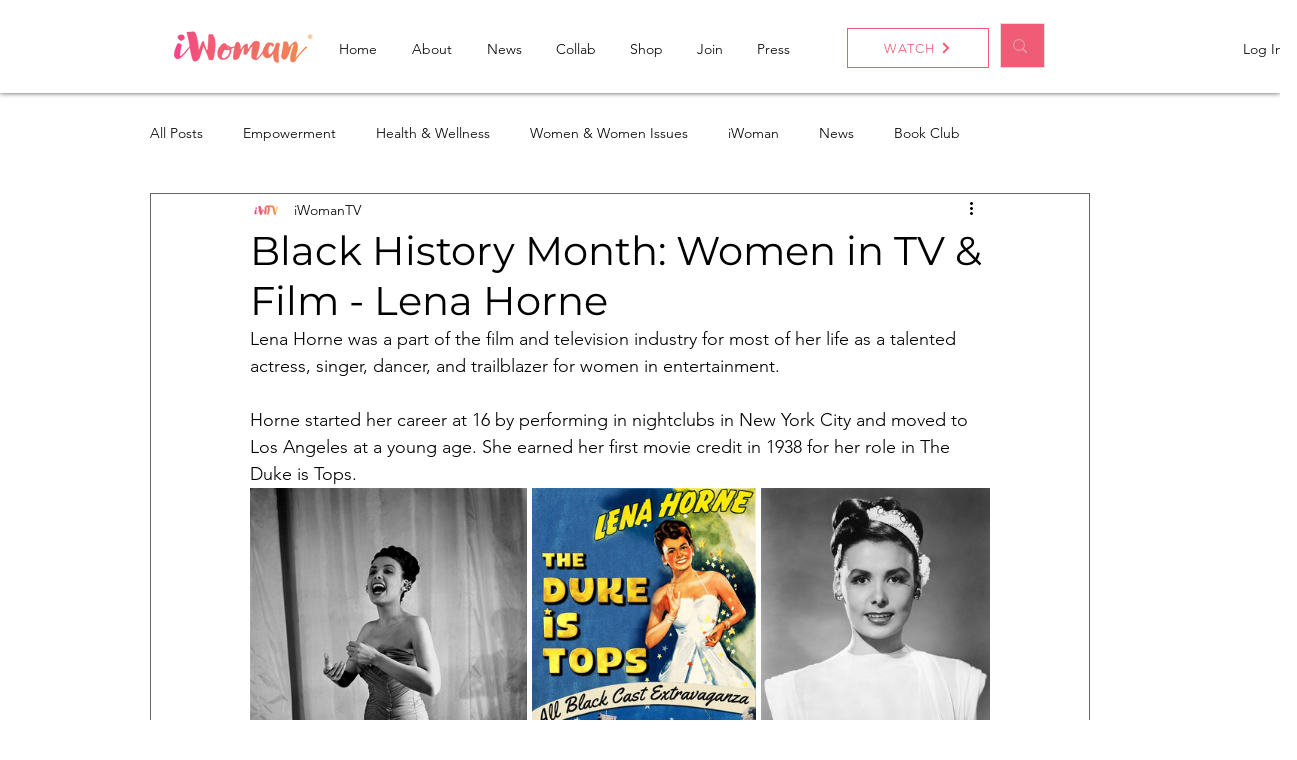

--- FILE ---
content_type: text/css; charset=utf-8
request_url: https://www.iwoman.tv/_serverless/pro-gallery-css-v4-server/layoutCss?ver=2&id=4kp4a-not-scoped&items=3376_952_1024%7C3337_768_1024%7C3407_785_1024&container=488_740_396.15625_720&options=gallerySizeType:px%7CenableInfiniteScroll:true%7CtitlePlacement:SHOW_ON_HOVER%7CimageMargin:5%7CisVertical:false%7CgridStyle:0%7CgalleryLayout:1%7CnumberOfImagesPerRow:0%7CgallerySizePx:300%7CcubeType:fill%7CgalleryThumbnailsAlignment:none
body_size: -179
content:
#pro-gallery-4kp4a-not-scoped [data-hook="item-container"][data-idx="0"].gallery-item-container{opacity: 1 !important;display: block !important;transition: opacity .2s ease !important;top: 0px !important;left: 0px !important;right: auto !important;height: 298px !important;width: 277px !important;} #pro-gallery-4kp4a-not-scoped [data-hook="item-container"][data-idx="0"] .gallery-item-common-info-outer{height: 100% !important;} #pro-gallery-4kp4a-not-scoped [data-hook="item-container"][data-idx="0"] .gallery-item-common-info{height: 100% !important;width: 100% !important;} #pro-gallery-4kp4a-not-scoped [data-hook="item-container"][data-idx="0"] .gallery-item-wrapper{width: 277px !important;height: 298px !important;margin: 0 !important;} #pro-gallery-4kp4a-not-scoped [data-hook="item-container"][data-idx="0"] .gallery-item-content{width: 277px !important;height: 298px !important;margin: 0px 0px !important;opacity: 1 !important;} #pro-gallery-4kp4a-not-scoped [data-hook="item-container"][data-idx="0"] .gallery-item-hover{width: 277px !important;height: 298px !important;opacity: 1 !important;} #pro-gallery-4kp4a-not-scoped [data-hook="item-container"][data-idx="0"] .item-hover-flex-container{width: 277px !important;height: 298px !important;margin: 0px 0px !important;opacity: 1 !important;} #pro-gallery-4kp4a-not-scoped [data-hook="item-container"][data-idx="0"] .gallery-item-wrapper img{width: 100% !important;height: 100% !important;opacity: 1 !important;} #pro-gallery-4kp4a-not-scoped [data-hook="item-container"][data-idx="1"].gallery-item-container{opacity: 1 !important;display: block !important;transition: opacity .2s ease !important;top: 0px !important;left: 282px !important;right: auto !important;height: 298px !important;width: 224px !important;} #pro-gallery-4kp4a-not-scoped [data-hook="item-container"][data-idx="1"] .gallery-item-common-info-outer{height: 100% !important;} #pro-gallery-4kp4a-not-scoped [data-hook="item-container"][data-idx="1"] .gallery-item-common-info{height: 100% !important;width: 100% !important;} #pro-gallery-4kp4a-not-scoped [data-hook="item-container"][data-idx="1"] .gallery-item-wrapper{width: 224px !important;height: 298px !important;margin: 0 !important;} #pro-gallery-4kp4a-not-scoped [data-hook="item-container"][data-idx="1"] .gallery-item-content{width: 224px !important;height: 298px !important;margin: 0px 0px !important;opacity: 1 !important;} #pro-gallery-4kp4a-not-scoped [data-hook="item-container"][data-idx="1"] .gallery-item-hover{width: 224px !important;height: 298px !important;opacity: 1 !important;} #pro-gallery-4kp4a-not-scoped [data-hook="item-container"][data-idx="1"] .item-hover-flex-container{width: 224px !important;height: 298px !important;margin: 0px 0px !important;opacity: 1 !important;} #pro-gallery-4kp4a-not-scoped [data-hook="item-container"][data-idx="1"] .gallery-item-wrapper img{width: 100% !important;height: 100% !important;opacity: 1 !important;} #pro-gallery-4kp4a-not-scoped [data-hook="item-container"][data-idx="2"].gallery-item-container{opacity: 1 !important;display: block !important;transition: opacity .2s ease !important;top: 0px !important;left: 511px !important;right: auto !important;height: 298px !important;width: 229px !important;} #pro-gallery-4kp4a-not-scoped [data-hook="item-container"][data-idx="2"] .gallery-item-common-info-outer{height: 100% !important;} #pro-gallery-4kp4a-not-scoped [data-hook="item-container"][data-idx="2"] .gallery-item-common-info{height: 100% !important;width: 100% !important;} #pro-gallery-4kp4a-not-scoped [data-hook="item-container"][data-idx="2"] .gallery-item-wrapper{width: 229px !important;height: 298px !important;margin: 0 !important;} #pro-gallery-4kp4a-not-scoped [data-hook="item-container"][data-idx="2"] .gallery-item-content{width: 229px !important;height: 298px !important;margin: 0px 0px !important;opacity: 1 !important;} #pro-gallery-4kp4a-not-scoped [data-hook="item-container"][data-idx="2"] .gallery-item-hover{width: 229px !important;height: 298px !important;opacity: 1 !important;} #pro-gallery-4kp4a-not-scoped [data-hook="item-container"][data-idx="2"] .item-hover-flex-container{width: 229px !important;height: 298px !important;margin: 0px 0px !important;opacity: 1 !important;} #pro-gallery-4kp4a-not-scoped [data-hook="item-container"][data-idx="2"] .gallery-item-wrapper img{width: 100% !important;height: 100% !important;opacity: 1 !important;} #pro-gallery-4kp4a-not-scoped .pro-gallery-prerender{height:298.41705135226766px !important;}#pro-gallery-4kp4a-not-scoped {height:298.41705135226766px !important; width:740px !important;}#pro-gallery-4kp4a-not-scoped .pro-gallery-margin-container {height:298.41705135226766px !important;}#pro-gallery-4kp4a-not-scoped .pro-gallery {height:298.41705135226766px !important; width:740px !important;}#pro-gallery-4kp4a-not-scoped .pro-gallery-parent-container {height:298.41705135226766px !important; width:745px !important;}